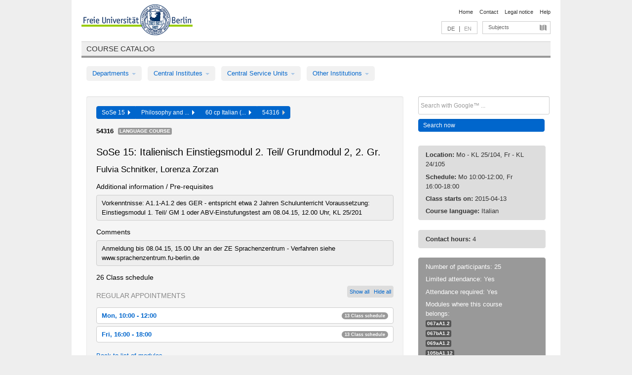

--- FILE ---
content_type: text/html
request_url: https://archiv.vv.fu-berlin.de/ss15/en/lv/067a_m60/209464/31452/
body_size: 10679
content:
<!DOCTYPE html>
<html lang="de">
  <head>
    <meta http-equiv="X-UA-Compatible" content="IE=9"/>
    <meta charset="UTF-8"/>
    <title>Course catalog</title>
    <meta name="description" content=""/>
    <meta name="author" content=""/>

    <!-- Le HTML5 shim, for IE6-8 support of HTML elements -->
    <!--[if lt IE 9]>
        <script src="/ss15/javascripts/html5shim/html5.js" type="text/javascript"></script>        <![endif]-->
    <script src="/ss15/javascripts/bootstrap/jquery.js" type="text/javascript"></script>    <script src="/ss15/javascripts/rails.js" type="text/javascript"></script>    <script src="/ss15/addons/fancybox/jquery.fancybox-1.3.4.pack.js" type="text/javascript"></script>

        <link href="/ss15/stylesheets/yaml/base.css" media="" rel="stylesheet" type="text/css" />

        <link href="/ss15/stylesheets/style.css" media="" rel="stylesheet" type="text/css" />
        <link href="/ss15/stylesheets/bootstrap/bootstrap.css" media="" rel="stylesheet" type="text/css" />

        <link href="/ss15/addons/fancybox/jquery.fancybox-1.3.4.css" media="screen" rel="stylesheet" type="text/css" />
        <!--[if lte IE 7]>
            <link href="/ss15/stylesheets/yaml/iehacks.css" media="" rel="stylesheet" type="text/css" />
            <link href="/ss15/stylesheets/patches/patch.css" media="" rel="stylesheet" type="text/css" />
            <![endif]-->
  </head>

  <body>

    <div class="page_margins">
      <div class="page">

        <!-- header begin -->
        <div id="header">
          <a accesskey="O" name="seitenanfang" id="seitenanfang"></a>
          <a href="http://www.fu-berlin.de/" accesskey=="H" id="fu_logo" title="Logo of Freie Universität Berlin"><img alt="Logo of Freie Universität Berlin" src="/ss15/images/fu_logo.gif" /></a>          <h1 class="hideme">Freie Universität Berlin</h1>

          <hr class="hideme" />

          <div id="topnav">
            <a class="skip" title="skip link" href="#content"><span class="translation_missing" title="translation missing: en.jump_to_content">Jump To Content</span></a><span class="hideme">.</span>
            <h2 class="hideme"><span class="translation_missing" title="translation missing: en.service_nav">Service Nav</span></h2>
            <ul>
              <li><a href="http://www.fu-berlin.de/en/" title="To Freie Universität Berlin homepage">Home</a></li>
              <li><a href="http://www.fu-berlin.de/en/service/vv_doku/kontakt.html" title="">Contact</a></li>
              <li><a href="http://www.fu-berlin.de/en/redaktion/impressum/index.html" title="Legal notice according to § 5 Telemediengesetz">Legal notice</a></li>
              <li><a href="http://www.fu-berlin.de/en/service/vv_doku/index.html" title="Using the Course Catalog">Help</a></li>
            </ul>
          </div>

          <div id="services">
            <div id="languages">
              <a href="/ss15/de/lv/067a_m60/209464/31452" class="lang_link" title="Deutschsprachige Version dieser Seite">DE</a>              &nbsp;|&nbsp;
              <span class="lang_link_active" lang="en" title="This page is an English version">EN</span>
            </div>

            <div id="service_menue">
              <a id="service_menue_link" href="#service_menu_content" title="Subjects A - Z">Subjects</a>
            </div>

          </div>

        </div>
        <!-- header end -->

        <!-- main navigation begin -->
        <!-- main navigation begin -->
<div class="identity_text identity_text_border_bottom">
  <h2>
    <a href="http://www.fu-berlin.de/vv" title="Home">Course catalog</a>  </h2>
</div>
<ul id="main_menu" class="nav nav-pills">
    <li class="dropdown">
      <a class="dropdown-toggle" data-toggle="dropdown" href="#">
          Departments          <b class="caret"></b>
        </a>
      <ul class="non_js">
          <li><a href="/ss15/en/999999">General Professional Skills</a></li>          <li><a href="/ss15/en/210000">Biology, Chemistry, and Pharmacy</a></li>          <li><a href="/ss15/en/125006">Centre for Teacher Education</a></li>          <li><a href="/ss15/en/120000">Education and Psychology</a></li>          <li><a href="/ss15/en/240000">Earth Sciences</a></li>          <li><a href="/ss15/en/130000">History and Cultural Studies</a></li>          <li><a href="/ss15/en/190000">Mathematics and Computer Science</a></li>          <li><a href="/ss15/en/160000">Philosophy and Humanities</a></li>          <li><a href="/ss15/en/200000">Physics</a></li>          <li><a href="/ss15/en/150000">Political and Social Sciences</a></li>          <li><a href="/ss15/en/90000">Law</a></li>          <li><a href="/ss15/en/80000">Veterinary Medicine</a></li>          <li><a href="/ss15/en/100000">School of Business and Economics</a></li>      </ul>
    </li>
    <li class="dropdown">
      <a class="dropdown-toggle" data-toggle="dropdown" href="#">
          Central Institutes          <b class="caret"></b>
        </a>
      <ul class="non_js">
          <li><a href="/ss15/en/320000">John F. Kennedy Institute for N. American Studies</a></li>          <li><a href="/ss15/en/330000">Institute for Latin American Studies</a></li>          <li><a href="/ss15/en/310000">Institute for East European Studies</a></li>          <li><a href="/ss15/en/340000">ZI Dahlem School of Education</a></li>      </ul>
    </li>
    <li class="dropdown">
      <a class="dropdown-toggle" data-toggle="dropdown" href="#">
          Central Service Units          <b class="caret"></b>
        </a>
      <ul class="non_js">
          <li><a href="/ss15/en/530000">Margherita von Brentano Center for Gender Studies</a></li>          <li><a href="/ss15/en/540000">Language Center</a></li>          <li><a href="/ss15/en/520000">Academic Advising and Psychological Counseling</a></li>          <li><a href="/ss15/en/400000">Computing Services (ZEDAT)/University Library</a></li>      </ul>
    </li>
    <li class="dropdown">
      <a class="dropdown-toggle" data-toggle="dropdown" href="#">
          Other Institutions          <b class="caret"></b>
        </a>
      <ul class="non_js">
          <li><a href="/ss15/en/950210">Career Service</a></li>          <li><a href="/ss15/en/560000">Open Lecture Halls</a></li>          <li><a href="/ss15/en/400001">Centre for Jewish Studies</a></li>      </ul>
    </li>
</ul>
<script type="text/javascript">
  $('#main_menu .dropdown ul').removeClass('non_js').addClass('dropdown-menu');
</script>
<!-- main navigation end -->
        <!-- main navigation end -->
        <noscript>
          <p class="alert alert-error error">To display interactive elements correctly please activate JavaScript in your browser</p>
        </noscript>

        <div id="main" class="page_raster_10_off">
          <div class="subcolumns margin_top margin_bottom" style="overflow: visible">
            <div class="c70l">
  <div id="main_content" class="subc padding_top padding_right padding_bottom padding_left">

    <div class="well course">

      <div class="app_path btn-toolbar" style="margin-bottom: 9px">
        <div class="btn-group">
          <a href="/ss15/en" class="btn vv_tooltip" title="Sommersemester 2015 selected">SoSe 15&nbsp;&nbsp;<div class="arrow"></div></a>          <a href="/ss15/en/160000" class="btn vv_tooltip" title="Philosophy and Humanities selected">Philosophy and ...&nbsp;&nbsp;<div class="arrow"></div></a>          <a href="/ss15/en/module/067a_m60" class="btn vv_tooltip" title="60 cp Italian (study regulations in effect as of winter semester 04/05) selected">60 cp Italian (...&nbsp;&nbsp;<div class="arrow"></div></a>          <span class="btn vv_tooltip this_site" title="Course selected">54316&nbsp;&nbsp;<div class="arrow"></div></span>        </div>
      </div>

      <div class="label_container">
        <b>
          54316        </b>
        <span class="category label label-info vv_tooltip" title="">
          Language Course        </span>
      </div>

      <h1>SoSe 15: Italienisch Einstiegsmodul 2. Teil/ Grundmodul 2, 2. Gr.</h1>
      <h2 class="instructor_name">
        Fulvia Schnitker, Lorenza Zorzan      </h2>

      <div class="courses">

        <h3>Additional information / Pre-requisites</h3>
          <div id="vv_textfield_209464_additional_info">
    <div class="opened_info fitting additional_info">
      Vorkenntnisse:  A1.1-A1.2 des GER - entspricht etwa 2 Jahren Schulunterricht
Voraussetzung:  Einstiegsmodul 1. Teil/ GM 1 oder ABV-Einstufungstest am 08.04.15, 12.00 Uhr, KL 25/201
          </div>
  </div>
        <h3>Comments</h3>
          <div id="vv_textfield_209464_commentary">
    <div class="opened_info fitting commentary">
      Anmeldung  bis 08.04.15, 15.00 Uhr an der ZE Sprachenzentrum - Verfahren siehe www.sprachenzentrum.fu-berlin.de          </div>
  </div>


        <h3>26 Class schedule</h3>
        <div class="series">



          <div class="btn-group all_series_opener">
            <button class="btn btn-small" onclick="showAppointments()" title="Show all appointments">
              Show all            </button>
            <button class="btn btn-small" onclick="hideAppointments()" title="Hide all appointments">
              Hide all            </button>
          </div>
          <script type="text/javascript">
            $(document).ready(function() {
            $('.all_series_opener button').tooltip();
            $('.vv_details_tooltip').tooltip();
            });
            function showAppointments() {
            $('.accordion.appointments .accordion-body').collapse('show');
            $('.link_to_details').addClass('details_selected clearfix');
            $('.link_to_details').click();
            }
            function hideAppointments() {
            $('.appointment_details_container').parent().children('i.icon-minus-sign').click();
            $('.accordion.appointments .accordion-body').collapse('hide');
            }
          </script>

          <p class="series_name">Regular appointments</p>

          <!-- Schedule 1 -->

          <div class="accordion appointments">
            <div class="accordion-group">
              <div class="accordion-heading">
                <a class="accordion-toggle" href="#collapse_828188" data-toggle="collapse">
                  Mon, 10:00 - 12:00                  <span class="badge badge-info">13 Class schedule</span>
                </a>
              </div>
              <div id="collapse_828188" class="accordion-body">
                <div class="accordion-inner">

                  <span id="link_to_details_828188" class="link_to_details">
                    <b class="course_date_time">
                      Mon, 2015-04-13 10:00 - 12:00                    </b>
                        <div id="appointment_details_828188">
          <div class="appointment_details_container">

          <div class="appointment_details_column">
            <p>
              <b>
                Lecturers:
                <br>
              </b>
                   Lorenza Zorzan                  <small class="phone_portal">
                        <a href="https://portal.zedat.fu-berlin.de/voip/voipPortal/phonebook/search.php?start=0&amp;max=10&amp;search=Lorenza%20Zorzan" target="_blank" class="vv_details_tooltip" title="Lookup in ZEDAT telephone directory"><i id="lookup_user" class="icon-user"></i></a>
                  </small>
                              </p>
          </div>
          <div class="appointment_details_column">
            <p>
              <b>
                Location:
                <br>
              </b>
                  KL 25/104 Übungsraum (Habelschwerdter Allee 45)                              </p>
          </div>
    </div>
        <i id="link_close_details_828188" class="icon-minus-sign link_mimic" title="Hide details"></i>
        <script type="text/javascript">
            $(document).ready(function () {
                $("#link_close_details_828188").click(function (event) {
                    event.stopImmediatePropagation();
                    $("#link_to_details_828188").removeClass("details_selected clearfix");
                    $('#appointment_details_828188').children('.appointment_details_container').hide();
                    $("#link_close_details_828188").hide();
                    $("#plus_sign_828188").show();
                });
                $("#link_close_details_828188").hide();
            })
        </script>
    <script type="text/javascript">
        $(document).ready(function () {
            $('.vv_details_tooltip').tooltip();
        })
    </script>

    </div>
    <i id="plus_sign_828188" class="icon-plus-sign"></i>
    <script type="text/javascript">
        $(document).ready(function() {
            $('.appointment_details_container').hide();
        });
        $("#link_to_details_828188").click(function() {
            $('#appointment_details_828188').children('.appointment_details_container').show();
            $('#link_to_details_828188').addClass('details_selected clearfix');
            $('#plus_sign_828188').hide();
            $("#link_close_details_828188").show();
        });
    </script>
                  </span>





                  <span id="link_to_details_828189" class="link_to_details">
                    <b class="course_date_time">
                      Mon, 2015-04-20 10:00 - 12:00                    </b>
                        <div id="appointment_details_828189">
          <div class="appointment_details_container">

          <div class="appointment_details_column">
            <p>
              <b>
                Lecturers:
                <br>
              </b>
                   Lorenza Zorzan                  <small class="phone_portal">
                        <a href="https://portal.zedat.fu-berlin.de/voip/voipPortal/phonebook/search.php?start=0&amp;max=10&amp;search=Lorenza%20Zorzan" target="_blank" class="vv_details_tooltip" title="Lookup in ZEDAT telephone directory"><i id="lookup_user" class="icon-user"></i></a>
                  </small>
                              </p>
          </div>
          <div class="appointment_details_column">
            <p>
              <b>
                Location:
                <br>
              </b>
                  KL 25/104 Übungsraum (Habelschwerdter Allee 45)                              </p>
          </div>
    </div>
        <i id="link_close_details_828189" class="icon-minus-sign link_mimic" title="Hide details"></i>
        <script type="text/javascript">
            $(document).ready(function () {
                $("#link_close_details_828189").click(function (event) {
                    event.stopImmediatePropagation();
                    $("#link_to_details_828189").removeClass("details_selected clearfix");
                    $('#appointment_details_828189').children('.appointment_details_container').hide();
                    $("#link_close_details_828189").hide();
                    $("#plus_sign_828189").show();
                });
                $("#link_close_details_828189").hide();
            })
        </script>
    <script type="text/javascript">
        $(document).ready(function () {
            $('.vv_details_tooltip').tooltip();
        })
    </script>

    </div>
    <i id="plus_sign_828189" class="icon-plus-sign"></i>
    <script type="text/javascript">
        $(document).ready(function() {
            $('.appointment_details_container').hide();
        });
        $("#link_to_details_828189").click(function() {
            $('#appointment_details_828189').children('.appointment_details_container').show();
            $('#link_to_details_828189').addClass('details_selected clearfix');
            $('#plus_sign_828189').hide();
            $("#link_close_details_828189").show();
        });
    </script>
                  </span>





                  <span id="link_to_details_828190" class="link_to_details">
                    <b class="course_date_time">
                      Mon, 2015-04-27 10:00 - 12:00                    </b>
                        <div id="appointment_details_828190">
          <div class="appointment_details_container">

          <div class="appointment_details_column">
            <p>
              <b>
                Lecturers:
                <br>
              </b>
                   Lorenza Zorzan                  <small class="phone_portal">
                        <a href="https://portal.zedat.fu-berlin.de/voip/voipPortal/phonebook/search.php?start=0&amp;max=10&amp;search=Lorenza%20Zorzan" target="_blank" class="vv_details_tooltip" title="Lookup in ZEDAT telephone directory"><i id="lookup_user" class="icon-user"></i></a>
                  </small>
                              </p>
          </div>
          <div class="appointment_details_column">
            <p>
              <b>
                Location:
                <br>
              </b>
                  KL 25/104 Übungsraum (Habelschwerdter Allee 45)                              </p>
          </div>
    </div>
        <i id="link_close_details_828190" class="icon-minus-sign link_mimic" title="Hide details"></i>
        <script type="text/javascript">
            $(document).ready(function () {
                $("#link_close_details_828190").click(function (event) {
                    event.stopImmediatePropagation();
                    $("#link_to_details_828190").removeClass("details_selected clearfix");
                    $('#appointment_details_828190').children('.appointment_details_container').hide();
                    $("#link_close_details_828190").hide();
                    $("#plus_sign_828190").show();
                });
                $("#link_close_details_828190").hide();
            })
        </script>
    <script type="text/javascript">
        $(document).ready(function () {
            $('.vv_details_tooltip').tooltip();
        })
    </script>

    </div>
    <i id="plus_sign_828190" class="icon-plus-sign"></i>
    <script type="text/javascript">
        $(document).ready(function() {
            $('.appointment_details_container').hide();
        });
        $("#link_to_details_828190").click(function() {
            $('#appointment_details_828190').children('.appointment_details_container').show();
            $('#link_to_details_828190').addClass('details_selected clearfix');
            $('#plus_sign_828190').hide();
            $("#link_close_details_828190").show();
        });
    </script>
                  </span>





                  <span id="link_to_details_828191" class="link_to_details">
                    <b class="course_date_time">
                      Mon, 2015-05-04 10:00 - 12:00                    </b>
                        <div id="appointment_details_828191">
          <div class="appointment_details_container">

          <div class="appointment_details_column">
            <p>
              <b>
                Lecturers:
                <br>
              </b>
                   Lorenza Zorzan                  <small class="phone_portal">
                        <a href="https://portal.zedat.fu-berlin.de/voip/voipPortal/phonebook/search.php?start=0&amp;max=10&amp;search=Lorenza%20Zorzan" target="_blank" class="vv_details_tooltip" title="Lookup in ZEDAT telephone directory"><i id="lookup_user" class="icon-user"></i></a>
                  </small>
                              </p>
          </div>
          <div class="appointment_details_column">
            <p>
              <b>
                Location:
                <br>
              </b>
                  KL 25/104 Übungsraum (Habelschwerdter Allee 45)                              </p>
          </div>
    </div>
        <i id="link_close_details_828191" class="icon-minus-sign link_mimic" title="Hide details"></i>
        <script type="text/javascript">
            $(document).ready(function () {
                $("#link_close_details_828191").click(function (event) {
                    event.stopImmediatePropagation();
                    $("#link_to_details_828191").removeClass("details_selected clearfix");
                    $('#appointment_details_828191').children('.appointment_details_container').hide();
                    $("#link_close_details_828191").hide();
                    $("#plus_sign_828191").show();
                });
                $("#link_close_details_828191").hide();
            })
        </script>
    <script type="text/javascript">
        $(document).ready(function () {
            $('.vv_details_tooltip').tooltip();
        })
    </script>

    </div>
    <i id="plus_sign_828191" class="icon-plus-sign"></i>
    <script type="text/javascript">
        $(document).ready(function() {
            $('.appointment_details_container').hide();
        });
        $("#link_to_details_828191").click(function() {
            $('#appointment_details_828191').children('.appointment_details_container').show();
            $('#link_to_details_828191').addClass('details_selected clearfix');
            $('#plus_sign_828191').hide();
            $("#link_close_details_828191").show();
        });
    </script>
                  </span>





                  <span id="link_to_details_828192" class="link_to_details">
                    <b class="course_date_time">
                      Mon, 2015-05-11 10:00 - 12:00                    </b>
                        <div id="appointment_details_828192">
          <div class="appointment_details_container">

          <div class="appointment_details_column">
            <p>
              <b>
                Lecturers:
                <br>
              </b>
                   Lorenza Zorzan                  <small class="phone_portal">
                        <a href="https://portal.zedat.fu-berlin.de/voip/voipPortal/phonebook/search.php?start=0&amp;max=10&amp;search=Lorenza%20Zorzan" target="_blank" class="vv_details_tooltip" title="Lookup in ZEDAT telephone directory"><i id="lookup_user" class="icon-user"></i></a>
                  </small>
                              </p>
          </div>
          <div class="appointment_details_column">
            <p>
              <b>
                Location:
                <br>
              </b>
                  KL 25/104 Übungsraum (Habelschwerdter Allee 45)                              </p>
          </div>
    </div>
        <i id="link_close_details_828192" class="icon-minus-sign link_mimic" title="Hide details"></i>
        <script type="text/javascript">
            $(document).ready(function () {
                $("#link_close_details_828192").click(function (event) {
                    event.stopImmediatePropagation();
                    $("#link_to_details_828192").removeClass("details_selected clearfix");
                    $('#appointment_details_828192').children('.appointment_details_container').hide();
                    $("#link_close_details_828192").hide();
                    $("#plus_sign_828192").show();
                });
                $("#link_close_details_828192").hide();
            })
        </script>
    <script type="text/javascript">
        $(document).ready(function () {
            $('.vv_details_tooltip').tooltip();
        })
    </script>

    </div>
    <i id="plus_sign_828192" class="icon-plus-sign"></i>
    <script type="text/javascript">
        $(document).ready(function() {
            $('.appointment_details_container').hide();
        });
        $("#link_to_details_828192").click(function() {
            $('#appointment_details_828192').children('.appointment_details_container').show();
            $('#link_to_details_828192').addClass('details_selected clearfix');
            $('#plus_sign_828192').hide();
            $("#link_close_details_828192").show();
        });
    </script>
                  </span>





                  <span id="link_to_details_828193" class="link_to_details">
                    <b class="course_date_time">
                      Mon, 2015-05-18 10:00 - 12:00                    </b>
                        <div id="appointment_details_828193">
          <div class="appointment_details_container">

          <div class="appointment_details_column">
            <p>
              <b>
                Lecturers:
                <br>
              </b>
                   Lorenza Zorzan                  <small class="phone_portal">
                        <a href="https://portal.zedat.fu-berlin.de/voip/voipPortal/phonebook/search.php?start=0&amp;max=10&amp;search=Lorenza%20Zorzan" target="_blank" class="vv_details_tooltip" title="Lookup in ZEDAT telephone directory"><i id="lookup_user" class="icon-user"></i></a>
                  </small>
                              </p>
          </div>
          <div class="appointment_details_column">
            <p>
              <b>
                Location:
                <br>
              </b>
                  KL 25/104 Übungsraum (Habelschwerdter Allee 45)                              </p>
          </div>
    </div>
        <i id="link_close_details_828193" class="icon-minus-sign link_mimic" title="Hide details"></i>
        <script type="text/javascript">
            $(document).ready(function () {
                $("#link_close_details_828193").click(function (event) {
                    event.stopImmediatePropagation();
                    $("#link_to_details_828193").removeClass("details_selected clearfix");
                    $('#appointment_details_828193').children('.appointment_details_container').hide();
                    $("#link_close_details_828193").hide();
                    $("#plus_sign_828193").show();
                });
                $("#link_close_details_828193").hide();
            })
        </script>
    <script type="text/javascript">
        $(document).ready(function () {
            $('.vv_details_tooltip').tooltip();
        })
    </script>

    </div>
    <i id="plus_sign_828193" class="icon-plus-sign"></i>
    <script type="text/javascript">
        $(document).ready(function() {
            $('.appointment_details_container').hide();
        });
        $("#link_to_details_828193").click(function() {
            $('#appointment_details_828193').children('.appointment_details_container').show();
            $('#link_to_details_828193').addClass('details_selected clearfix');
            $('#plus_sign_828193').hide();
            $("#link_close_details_828193").show();
        });
    </script>
                  </span>





                  <span id="link_to_details_828194" class="link_to_details">
                    <b class="course_date_time">
                      Mon, 2015-06-01 10:00 - 12:00                    </b>
                        <div id="appointment_details_828194">
          <div class="appointment_details_container">

          <div class="appointment_details_column">
            <p>
              <b>
                Lecturers:
                <br>
              </b>
                   Lorenza Zorzan                  <small class="phone_portal">
                        <a href="https://portal.zedat.fu-berlin.de/voip/voipPortal/phonebook/search.php?start=0&amp;max=10&amp;search=Lorenza%20Zorzan" target="_blank" class="vv_details_tooltip" title="Lookup in ZEDAT telephone directory"><i id="lookup_user" class="icon-user"></i></a>
                  </small>
                              </p>
          </div>
          <div class="appointment_details_column">
            <p>
              <b>
                Location:
                <br>
              </b>
                  KL 25/104 Übungsraum (Habelschwerdter Allee 45)                              </p>
          </div>
    </div>
        <i id="link_close_details_828194" class="icon-minus-sign link_mimic" title="Hide details"></i>
        <script type="text/javascript">
            $(document).ready(function () {
                $("#link_close_details_828194").click(function (event) {
                    event.stopImmediatePropagation();
                    $("#link_to_details_828194").removeClass("details_selected clearfix");
                    $('#appointment_details_828194').children('.appointment_details_container').hide();
                    $("#link_close_details_828194").hide();
                    $("#plus_sign_828194").show();
                });
                $("#link_close_details_828194").hide();
            })
        </script>
    <script type="text/javascript">
        $(document).ready(function () {
            $('.vv_details_tooltip').tooltip();
        })
    </script>

    </div>
    <i id="plus_sign_828194" class="icon-plus-sign"></i>
    <script type="text/javascript">
        $(document).ready(function() {
            $('.appointment_details_container').hide();
        });
        $("#link_to_details_828194").click(function() {
            $('#appointment_details_828194').children('.appointment_details_container').show();
            $('#link_to_details_828194').addClass('details_selected clearfix');
            $('#plus_sign_828194').hide();
            $("#link_close_details_828194").show();
        });
    </script>
                  </span>





                  <span id="link_to_details_828195" class="link_to_details">
                    <b class="course_date_time">
                      Mon, 2015-06-08 10:00 - 12:00                    </b>
                        <div id="appointment_details_828195">
          <div class="appointment_details_container">

          <div class="appointment_details_column">
            <p>
              <b>
                Lecturers:
                <br>
              </b>
                   Lorenza Zorzan                  <small class="phone_portal">
                        <a href="https://portal.zedat.fu-berlin.de/voip/voipPortal/phonebook/search.php?start=0&amp;max=10&amp;search=Lorenza%20Zorzan" target="_blank" class="vv_details_tooltip" title="Lookup in ZEDAT telephone directory"><i id="lookup_user" class="icon-user"></i></a>
                  </small>
                              </p>
          </div>
          <div class="appointment_details_column">
            <p>
              <b>
                Location:
                <br>
              </b>
                  KL 25/104 Übungsraum (Habelschwerdter Allee 45)                              </p>
          </div>
    </div>
        <i id="link_close_details_828195" class="icon-minus-sign link_mimic" title="Hide details"></i>
        <script type="text/javascript">
            $(document).ready(function () {
                $("#link_close_details_828195").click(function (event) {
                    event.stopImmediatePropagation();
                    $("#link_to_details_828195").removeClass("details_selected clearfix");
                    $('#appointment_details_828195').children('.appointment_details_container').hide();
                    $("#link_close_details_828195").hide();
                    $("#plus_sign_828195").show();
                });
                $("#link_close_details_828195").hide();
            })
        </script>
    <script type="text/javascript">
        $(document).ready(function () {
            $('.vv_details_tooltip').tooltip();
        })
    </script>

    </div>
    <i id="plus_sign_828195" class="icon-plus-sign"></i>
    <script type="text/javascript">
        $(document).ready(function() {
            $('.appointment_details_container').hide();
        });
        $("#link_to_details_828195").click(function() {
            $('#appointment_details_828195').children('.appointment_details_container').show();
            $('#link_to_details_828195').addClass('details_selected clearfix');
            $('#plus_sign_828195').hide();
            $("#link_close_details_828195").show();
        });
    </script>
                  </span>





                  <span id="link_to_details_828196" class="link_to_details">
                    <b class="course_date_time">
                      Mon, 2015-06-15 10:00 - 12:00                    </b>
                        <div id="appointment_details_828196">
          <div class="appointment_details_container">

          <div class="appointment_details_column">
            <p>
              <b>
                Lecturers:
                <br>
              </b>
                   Lorenza Zorzan                  <small class="phone_portal">
                        <a href="https://portal.zedat.fu-berlin.de/voip/voipPortal/phonebook/search.php?start=0&amp;max=10&amp;search=Lorenza%20Zorzan" target="_blank" class="vv_details_tooltip" title="Lookup in ZEDAT telephone directory"><i id="lookup_user" class="icon-user"></i></a>
                  </small>
                              </p>
          </div>
          <div class="appointment_details_column">
            <p>
              <b>
                Location:
                <br>
              </b>
                  KL 25/104 Übungsraum (Habelschwerdter Allee 45)                              </p>
          </div>
    </div>
        <i id="link_close_details_828196" class="icon-minus-sign link_mimic" title="Hide details"></i>
        <script type="text/javascript">
            $(document).ready(function () {
                $("#link_close_details_828196").click(function (event) {
                    event.stopImmediatePropagation();
                    $("#link_to_details_828196").removeClass("details_selected clearfix");
                    $('#appointment_details_828196').children('.appointment_details_container').hide();
                    $("#link_close_details_828196").hide();
                    $("#plus_sign_828196").show();
                });
                $("#link_close_details_828196").hide();
            })
        </script>
    <script type="text/javascript">
        $(document).ready(function () {
            $('.vv_details_tooltip').tooltip();
        })
    </script>

    </div>
    <i id="plus_sign_828196" class="icon-plus-sign"></i>
    <script type="text/javascript">
        $(document).ready(function() {
            $('.appointment_details_container').hide();
        });
        $("#link_to_details_828196").click(function() {
            $('#appointment_details_828196').children('.appointment_details_container').show();
            $('#link_to_details_828196').addClass('details_selected clearfix');
            $('#plus_sign_828196').hide();
            $("#link_close_details_828196").show();
        });
    </script>
                  </span>





                  <span id="link_to_details_828197" class="link_to_details">
                    <b class="course_date_time">
                      Mon, 2015-06-22 10:00 - 12:00                    </b>
                        <div id="appointment_details_828197">
          <div class="appointment_details_container">

          <div class="appointment_details_column">
            <p>
              <b>
                Lecturers:
                <br>
              </b>
                   Lorenza Zorzan                  <small class="phone_portal">
                        <a href="https://portal.zedat.fu-berlin.de/voip/voipPortal/phonebook/search.php?start=0&amp;max=10&amp;search=Lorenza%20Zorzan" target="_blank" class="vv_details_tooltip" title="Lookup in ZEDAT telephone directory"><i id="lookup_user" class="icon-user"></i></a>
                  </small>
                              </p>
          </div>
          <div class="appointment_details_column">
            <p>
              <b>
                Location:
                <br>
              </b>
                  KL 25/104 Übungsraum (Habelschwerdter Allee 45)                              </p>
          </div>
    </div>
        <i id="link_close_details_828197" class="icon-minus-sign link_mimic" title="Hide details"></i>
        <script type="text/javascript">
            $(document).ready(function () {
                $("#link_close_details_828197").click(function (event) {
                    event.stopImmediatePropagation();
                    $("#link_to_details_828197").removeClass("details_selected clearfix");
                    $('#appointment_details_828197').children('.appointment_details_container').hide();
                    $("#link_close_details_828197").hide();
                    $("#plus_sign_828197").show();
                });
                $("#link_close_details_828197").hide();
            })
        </script>
    <script type="text/javascript">
        $(document).ready(function () {
            $('.vv_details_tooltip').tooltip();
        })
    </script>

    </div>
    <i id="plus_sign_828197" class="icon-plus-sign"></i>
    <script type="text/javascript">
        $(document).ready(function() {
            $('.appointment_details_container').hide();
        });
        $("#link_to_details_828197").click(function() {
            $('#appointment_details_828197').children('.appointment_details_container').show();
            $('#link_to_details_828197').addClass('details_selected clearfix');
            $('#plus_sign_828197').hide();
            $("#link_close_details_828197").show();
        });
    </script>
                  </span>





                  <span id="link_to_details_828198" class="link_to_details">
                    <b class="course_date_time">
                      Mon, 2015-06-29 10:00 - 12:00                    </b>
                        <div id="appointment_details_828198">
          <div class="appointment_details_container">

          <div class="appointment_details_column">
            <p>
              <b>
                Lecturers:
                <br>
              </b>
                   Lorenza Zorzan                  <small class="phone_portal">
                        <a href="https://portal.zedat.fu-berlin.de/voip/voipPortal/phonebook/search.php?start=0&amp;max=10&amp;search=Lorenza%20Zorzan" target="_blank" class="vv_details_tooltip" title="Lookup in ZEDAT telephone directory"><i id="lookup_user" class="icon-user"></i></a>
                  </small>
                              </p>
          </div>
          <div class="appointment_details_column">
            <p>
              <b>
                Location:
                <br>
              </b>
                  KL 25/104 Übungsraum (Habelschwerdter Allee 45)                              </p>
          </div>
    </div>
        <i id="link_close_details_828198" class="icon-minus-sign link_mimic" title="Hide details"></i>
        <script type="text/javascript">
            $(document).ready(function () {
                $("#link_close_details_828198").click(function (event) {
                    event.stopImmediatePropagation();
                    $("#link_to_details_828198").removeClass("details_selected clearfix");
                    $('#appointment_details_828198').children('.appointment_details_container').hide();
                    $("#link_close_details_828198").hide();
                    $("#plus_sign_828198").show();
                });
                $("#link_close_details_828198").hide();
            })
        </script>
    <script type="text/javascript">
        $(document).ready(function () {
            $('.vv_details_tooltip').tooltip();
        })
    </script>

    </div>
    <i id="plus_sign_828198" class="icon-plus-sign"></i>
    <script type="text/javascript">
        $(document).ready(function() {
            $('.appointment_details_container').hide();
        });
        $("#link_to_details_828198").click(function() {
            $('#appointment_details_828198').children('.appointment_details_container').show();
            $('#link_to_details_828198').addClass('details_selected clearfix');
            $('#plus_sign_828198').hide();
            $("#link_close_details_828198").show();
        });
    </script>
                  </span>





                  <span id="link_to_details_828199" class="link_to_details">
                    <b class="course_date_time">
                      Mon, 2015-07-06 10:00 - 12:00                    </b>
                        <div id="appointment_details_828199">
          <div class="appointment_details_container">

          <div class="appointment_details_column">
            <p>
              <b>
                Lecturers:
                <br>
              </b>
                   Lorenza Zorzan                  <small class="phone_portal">
                        <a href="https://portal.zedat.fu-berlin.de/voip/voipPortal/phonebook/search.php?start=0&amp;max=10&amp;search=Lorenza%20Zorzan" target="_blank" class="vv_details_tooltip" title="Lookup in ZEDAT telephone directory"><i id="lookup_user" class="icon-user"></i></a>
                  </small>
                              </p>
          </div>
          <div class="appointment_details_column">
            <p>
              <b>
                Location:
                <br>
              </b>
                  KL 25/104 Übungsraum (Habelschwerdter Allee 45)                              </p>
          </div>
    </div>
        <i id="link_close_details_828199" class="icon-minus-sign link_mimic" title="Hide details"></i>
        <script type="text/javascript">
            $(document).ready(function () {
                $("#link_close_details_828199").click(function (event) {
                    event.stopImmediatePropagation();
                    $("#link_to_details_828199").removeClass("details_selected clearfix");
                    $('#appointment_details_828199').children('.appointment_details_container').hide();
                    $("#link_close_details_828199").hide();
                    $("#plus_sign_828199").show();
                });
                $("#link_close_details_828199").hide();
            })
        </script>
    <script type="text/javascript">
        $(document).ready(function () {
            $('.vv_details_tooltip').tooltip();
        })
    </script>

    </div>
    <i id="plus_sign_828199" class="icon-plus-sign"></i>
    <script type="text/javascript">
        $(document).ready(function() {
            $('.appointment_details_container').hide();
        });
        $("#link_to_details_828199").click(function() {
            $('#appointment_details_828199').children('.appointment_details_container').show();
            $('#link_to_details_828199').addClass('details_selected clearfix');
            $('#plus_sign_828199').hide();
            $("#link_close_details_828199").show();
        });
    </script>
                  </span>





                  <span id="link_to_details_828200" class="link_to_details">
                    <b class="course_date_time">
                      Mon, 2015-07-13 10:00 - 12:00                    </b>
                        <div id="appointment_details_828200">
          <div class="appointment_details_container">

          <div class="appointment_details_column">
            <p>
              <b>
                Lecturers:
                <br>
              </b>
                   Lorenza Zorzan                  <small class="phone_portal">
                        <a href="https://portal.zedat.fu-berlin.de/voip/voipPortal/phonebook/search.php?start=0&amp;max=10&amp;search=Lorenza%20Zorzan" target="_blank" class="vv_details_tooltip" title="Lookup in ZEDAT telephone directory"><i id="lookup_user" class="icon-user"></i></a>
                  </small>
                              </p>
          </div>
          <div class="appointment_details_column">
            <p>
              <b>
                Location:
                <br>
              </b>
                  KL 25/104 Übungsraum (Habelschwerdter Allee 45)                              </p>
          </div>
    </div>
        <i id="link_close_details_828200" class="icon-minus-sign link_mimic" title="Hide details"></i>
        <script type="text/javascript">
            $(document).ready(function () {
                $("#link_close_details_828200").click(function (event) {
                    event.stopImmediatePropagation();
                    $("#link_to_details_828200").removeClass("details_selected clearfix");
                    $('#appointment_details_828200').children('.appointment_details_container').hide();
                    $("#link_close_details_828200").hide();
                    $("#plus_sign_828200").show();
                });
                $("#link_close_details_828200").hide();
            })
        </script>
    <script type="text/javascript">
        $(document).ready(function () {
            $('.vv_details_tooltip').tooltip();
        })
    </script>

    </div>
    <i id="plus_sign_828200" class="icon-plus-sign"></i>
    <script type="text/javascript">
        $(document).ready(function() {
            $('.appointment_details_container').hide();
        });
        $("#link_to_details_828200").click(function() {
            $('#appointment_details_828200').children('.appointment_details_container').show();
            $('#link_to_details_828200').addClass('details_selected clearfix');
            $('#plus_sign_828200').hide();
            $("#link_close_details_828200").show();
        });
    </script>
                  </span>

                </div>
              </div>
            </div>
          </div>


          <!-- Schedule 2 -->

          <div class="accordion appointments">
            <div class="accordion-group">
              <div class="accordion-heading">
                <a class="accordion-toggle" href="#collapse_828201" data-toggle="collapse">
                  Fri, 16:00 - 18:00                  <span class="badge badge-info">13 Class schedule</span>
                </a>
              </div>
              <div id="collapse_828201" class="accordion-body">
                <div class="accordion-inner">

                  <span id="link_to_details_828201" class="link_to_details">
                    <b class="course_date_time">
                      Fri, 2015-04-17 16:00 - 18:00                    </b>
                        <div id="appointment_details_828201">
          <div class="appointment_details_container">

          <div class="appointment_details_column">
            <p>
              <b>
                Lecturers:
                <br>
              </b>
                   Fulvia Schnitker                  <small class="phone_portal">
                        <a href="https://portal.zedat.fu-berlin.de/voip/voipPortal/phonebook/search.php?start=0&amp;max=10&amp;search=Fulvia%20Schnitker" target="_blank" class="vv_details_tooltip" title="Lookup in ZEDAT telephone directory"><i id="lookup_user" class="icon-user"></i></a>
                  </small>
                              </p>
          </div>
          <div class="appointment_details_column">
            <p>
              <b>
                Location:
                <br>
              </b>
                  KL 24/105 Übungsraum (Habelschwerdter Allee 45)                              </p>
          </div>
    </div>
        <i id="link_close_details_828201" class="icon-minus-sign link_mimic" title="Hide details"></i>
        <script type="text/javascript">
            $(document).ready(function () {
                $("#link_close_details_828201").click(function (event) {
                    event.stopImmediatePropagation();
                    $("#link_to_details_828201").removeClass("details_selected clearfix");
                    $('#appointment_details_828201').children('.appointment_details_container').hide();
                    $("#link_close_details_828201").hide();
                    $("#plus_sign_828201").show();
                });
                $("#link_close_details_828201").hide();
            })
        </script>
    <script type="text/javascript">
        $(document).ready(function () {
            $('.vv_details_tooltip').tooltip();
        })
    </script>

    </div>
    <i id="plus_sign_828201" class="icon-plus-sign"></i>
    <script type="text/javascript">
        $(document).ready(function() {
            $('.appointment_details_container').hide();
        });
        $("#link_to_details_828201").click(function() {
            $('#appointment_details_828201').children('.appointment_details_container').show();
            $('#link_to_details_828201').addClass('details_selected clearfix');
            $('#plus_sign_828201').hide();
            $("#link_close_details_828201").show();
        });
    </script>
                  </span>





                  <span id="link_to_details_828202" class="link_to_details">
                    <b class="course_date_time">
                      Fri, 2015-04-24 16:00 - 18:00                    </b>
                        <div id="appointment_details_828202">
          <div class="appointment_details_container">

          <div class="appointment_details_column">
            <p>
              <b>
                Lecturers:
                <br>
              </b>
                   Fulvia Schnitker                  <small class="phone_portal">
                        <a href="https://portal.zedat.fu-berlin.de/voip/voipPortal/phonebook/search.php?start=0&amp;max=10&amp;search=Fulvia%20Schnitker" target="_blank" class="vv_details_tooltip" title="Lookup in ZEDAT telephone directory"><i id="lookup_user" class="icon-user"></i></a>
                  </small>
                              </p>
          </div>
          <div class="appointment_details_column">
            <p>
              <b>
                Location:
                <br>
              </b>
                  KL 24/105 Übungsraum (Habelschwerdter Allee 45)                              </p>
          </div>
    </div>
        <i id="link_close_details_828202" class="icon-minus-sign link_mimic" title="Hide details"></i>
        <script type="text/javascript">
            $(document).ready(function () {
                $("#link_close_details_828202").click(function (event) {
                    event.stopImmediatePropagation();
                    $("#link_to_details_828202").removeClass("details_selected clearfix");
                    $('#appointment_details_828202').children('.appointment_details_container').hide();
                    $("#link_close_details_828202").hide();
                    $("#plus_sign_828202").show();
                });
                $("#link_close_details_828202").hide();
            })
        </script>
    <script type="text/javascript">
        $(document).ready(function () {
            $('.vv_details_tooltip').tooltip();
        })
    </script>

    </div>
    <i id="plus_sign_828202" class="icon-plus-sign"></i>
    <script type="text/javascript">
        $(document).ready(function() {
            $('.appointment_details_container').hide();
        });
        $("#link_to_details_828202").click(function() {
            $('#appointment_details_828202').children('.appointment_details_container').show();
            $('#link_to_details_828202').addClass('details_selected clearfix');
            $('#plus_sign_828202').hide();
            $("#link_close_details_828202").show();
        });
    </script>
                  </span>





                  <span id="link_to_details_828203" class="link_to_details">
                    <b class="course_date_time">
                      Fri, 2015-05-08 16:00 - 18:00                    </b>
                        <div id="appointment_details_828203">
          <div class="appointment_details_container">

          <div class="appointment_details_column">
            <p>
              <b>
                Lecturers:
                <br>
              </b>
                   Fulvia Schnitker                  <small class="phone_portal">
                        <a href="https://portal.zedat.fu-berlin.de/voip/voipPortal/phonebook/search.php?start=0&amp;max=10&amp;search=Fulvia%20Schnitker" target="_blank" class="vv_details_tooltip" title="Lookup in ZEDAT telephone directory"><i id="lookup_user" class="icon-user"></i></a>
                  </small>
                              </p>
          </div>
          <div class="appointment_details_column">
            <p>
              <b>
                Location:
                <br>
              </b>
                  KL 24/105 Übungsraum (Habelschwerdter Allee 45)                              </p>
          </div>
    </div>
        <i id="link_close_details_828203" class="icon-minus-sign link_mimic" title="Hide details"></i>
        <script type="text/javascript">
            $(document).ready(function () {
                $("#link_close_details_828203").click(function (event) {
                    event.stopImmediatePropagation();
                    $("#link_to_details_828203").removeClass("details_selected clearfix");
                    $('#appointment_details_828203').children('.appointment_details_container').hide();
                    $("#link_close_details_828203").hide();
                    $("#plus_sign_828203").show();
                });
                $("#link_close_details_828203").hide();
            })
        </script>
    <script type="text/javascript">
        $(document).ready(function () {
            $('.vv_details_tooltip').tooltip();
        })
    </script>

    </div>
    <i id="plus_sign_828203" class="icon-plus-sign"></i>
    <script type="text/javascript">
        $(document).ready(function() {
            $('.appointment_details_container').hide();
        });
        $("#link_to_details_828203").click(function() {
            $('#appointment_details_828203').children('.appointment_details_container').show();
            $('#link_to_details_828203').addClass('details_selected clearfix');
            $('#plus_sign_828203').hide();
            $("#link_close_details_828203").show();
        });
    </script>
                  </span>





                  <span id="link_to_details_828204" class="link_to_details">
                    <b class="course_date_time">
                      Fri, 2015-05-15 16:00 - 18:00                    </b>
                        <div id="appointment_details_828204">
          <div class="appointment_details_container">

          <div class="appointment_details_column">
            <p>
              <b>
                Lecturers:
                <br>
              </b>
                   Fulvia Schnitker                  <small class="phone_portal">
                        <a href="https://portal.zedat.fu-berlin.de/voip/voipPortal/phonebook/search.php?start=0&amp;max=10&amp;search=Fulvia%20Schnitker" target="_blank" class="vv_details_tooltip" title="Lookup in ZEDAT telephone directory"><i id="lookup_user" class="icon-user"></i></a>
                  </small>
                              </p>
          </div>
          <div class="appointment_details_column">
            <p>
              <b>
                Location:
                <br>
              </b>
                  KL 24/105 Übungsraum (Habelschwerdter Allee 45)                              </p>
          </div>
    </div>
        <i id="link_close_details_828204" class="icon-minus-sign link_mimic" title="Hide details"></i>
        <script type="text/javascript">
            $(document).ready(function () {
                $("#link_close_details_828204").click(function (event) {
                    event.stopImmediatePropagation();
                    $("#link_to_details_828204").removeClass("details_selected clearfix");
                    $('#appointment_details_828204').children('.appointment_details_container').hide();
                    $("#link_close_details_828204").hide();
                    $("#plus_sign_828204").show();
                });
                $("#link_close_details_828204").hide();
            })
        </script>
    <script type="text/javascript">
        $(document).ready(function () {
            $('.vv_details_tooltip').tooltip();
        })
    </script>

    </div>
    <i id="plus_sign_828204" class="icon-plus-sign"></i>
    <script type="text/javascript">
        $(document).ready(function() {
            $('.appointment_details_container').hide();
        });
        $("#link_to_details_828204").click(function() {
            $('#appointment_details_828204').children('.appointment_details_container').show();
            $('#link_to_details_828204').addClass('details_selected clearfix');
            $('#plus_sign_828204').hide();
            $("#link_close_details_828204").show();
        });
    </script>
                  </span>





                  <span id="link_to_details_828205" class="link_to_details">
                    <b class="course_date_time">
                      Fri, 2015-05-22 16:00 - 18:00                    </b>
                        <div id="appointment_details_828205">
          <div class="appointment_details_container">

          <div class="appointment_details_column">
            <p>
              <b>
                Lecturers:
                <br>
              </b>
                   Fulvia Schnitker                  <small class="phone_portal">
                        <a href="https://portal.zedat.fu-berlin.de/voip/voipPortal/phonebook/search.php?start=0&amp;max=10&amp;search=Fulvia%20Schnitker" target="_blank" class="vv_details_tooltip" title="Lookup in ZEDAT telephone directory"><i id="lookup_user" class="icon-user"></i></a>
                  </small>
                              </p>
          </div>
          <div class="appointment_details_column">
            <p>
              <b>
                Location:
                <br>
              </b>
                  KL 24/105 Übungsraum (Habelschwerdter Allee 45)                              </p>
          </div>
    </div>
        <i id="link_close_details_828205" class="icon-minus-sign link_mimic" title="Hide details"></i>
        <script type="text/javascript">
            $(document).ready(function () {
                $("#link_close_details_828205").click(function (event) {
                    event.stopImmediatePropagation();
                    $("#link_to_details_828205").removeClass("details_selected clearfix");
                    $('#appointment_details_828205').children('.appointment_details_container').hide();
                    $("#link_close_details_828205").hide();
                    $("#plus_sign_828205").show();
                });
                $("#link_close_details_828205").hide();
            })
        </script>
    <script type="text/javascript">
        $(document).ready(function () {
            $('.vv_details_tooltip').tooltip();
        })
    </script>

    </div>
    <i id="plus_sign_828205" class="icon-plus-sign"></i>
    <script type="text/javascript">
        $(document).ready(function() {
            $('.appointment_details_container').hide();
        });
        $("#link_to_details_828205").click(function() {
            $('#appointment_details_828205').children('.appointment_details_container').show();
            $('#link_to_details_828205').addClass('details_selected clearfix');
            $('#plus_sign_828205').hide();
            $("#link_close_details_828205").show();
        });
    </script>
                  </span>





                  <span id="link_to_details_828206" class="link_to_details">
                    <b class="course_date_time">
                      Fri, 2015-05-29 16:00 - 18:00                    </b>
                        <div id="appointment_details_828206">
          <div class="appointment_details_container">

          <div class="appointment_details_column">
            <p>
              <b>
                Lecturers:
                <br>
              </b>
                   Fulvia Schnitker                  <small class="phone_portal">
                        <a href="https://portal.zedat.fu-berlin.de/voip/voipPortal/phonebook/search.php?start=0&amp;max=10&amp;search=Fulvia%20Schnitker" target="_blank" class="vv_details_tooltip" title="Lookup in ZEDAT telephone directory"><i id="lookup_user" class="icon-user"></i></a>
                  </small>
                              </p>
          </div>
          <div class="appointment_details_column">
            <p>
              <b>
                Location:
                <br>
              </b>
                  KL 24/105 Übungsraum (Habelschwerdter Allee 45)                              </p>
          </div>
    </div>
        <i id="link_close_details_828206" class="icon-minus-sign link_mimic" title="Hide details"></i>
        <script type="text/javascript">
            $(document).ready(function () {
                $("#link_close_details_828206").click(function (event) {
                    event.stopImmediatePropagation();
                    $("#link_to_details_828206").removeClass("details_selected clearfix");
                    $('#appointment_details_828206').children('.appointment_details_container').hide();
                    $("#link_close_details_828206").hide();
                    $("#plus_sign_828206").show();
                });
                $("#link_close_details_828206").hide();
            })
        </script>
    <script type="text/javascript">
        $(document).ready(function () {
            $('.vv_details_tooltip').tooltip();
        })
    </script>

    </div>
    <i id="plus_sign_828206" class="icon-plus-sign"></i>
    <script type="text/javascript">
        $(document).ready(function() {
            $('.appointment_details_container').hide();
        });
        $("#link_to_details_828206").click(function() {
            $('#appointment_details_828206').children('.appointment_details_container').show();
            $('#link_to_details_828206').addClass('details_selected clearfix');
            $('#plus_sign_828206').hide();
            $("#link_close_details_828206").show();
        });
    </script>
                  </span>





                  <span id="link_to_details_828207" class="link_to_details">
                    <b class="course_date_time">
                      Fri, 2015-06-05 16:00 - 18:00                    </b>
                        <div id="appointment_details_828207">
          <div class="appointment_details_container">

          <div class="appointment_details_column">
            <p>
              <b>
                Lecturers:
                <br>
              </b>
                   Fulvia Schnitker                  <small class="phone_portal">
                        <a href="https://portal.zedat.fu-berlin.de/voip/voipPortal/phonebook/search.php?start=0&amp;max=10&amp;search=Fulvia%20Schnitker" target="_blank" class="vv_details_tooltip" title="Lookup in ZEDAT telephone directory"><i id="lookup_user" class="icon-user"></i></a>
                  </small>
                              </p>
          </div>
          <div class="appointment_details_column">
            <p>
              <b>
                Location:
                <br>
              </b>
                  KL 24/105 Übungsraum (Habelschwerdter Allee 45)                              </p>
          </div>
    </div>
        <i id="link_close_details_828207" class="icon-minus-sign link_mimic" title="Hide details"></i>
        <script type="text/javascript">
            $(document).ready(function () {
                $("#link_close_details_828207").click(function (event) {
                    event.stopImmediatePropagation();
                    $("#link_to_details_828207").removeClass("details_selected clearfix");
                    $('#appointment_details_828207').children('.appointment_details_container').hide();
                    $("#link_close_details_828207").hide();
                    $("#plus_sign_828207").show();
                });
                $("#link_close_details_828207").hide();
            })
        </script>
    <script type="text/javascript">
        $(document).ready(function () {
            $('.vv_details_tooltip').tooltip();
        })
    </script>

    </div>
    <i id="plus_sign_828207" class="icon-plus-sign"></i>
    <script type="text/javascript">
        $(document).ready(function() {
            $('.appointment_details_container').hide();
        });
        $("#link_to_details_828207").click(function() {
            $('#appointment_details_828207').children('.appointment_details_container').show();
            $('#link_to_details_828207').addClass('details_selected clearfix');
            $('#plus_sign_828207').hide();
            $("#link_close_details_828207").show();
        });
    </script>
                  </span>





                  <span id="link_to_details_828208" class="link_to_details">
                    <b class="course_date_time">
                      Fri, 2015-06-12 16:00 - 18:00                    </b>
                        <div id="appointment_details_828208">
          <div class="appointment_details_container">

          <div class="appointment_details_column">
            <p>
              <b>
                Lecturers:
                <br>
              </b>
                   Fulvia Schnitker                  <small class="phone_portal">
                        <a href="https://portal.zedat.fu-berlin.de/voip/voipPortal/phonebook/search.php?start=0&amp;max=10&amp;search=Fulvia%20Schnitker" target="_blank" class="vv_details_tooltip" title="Lookup in ZEDAT telephone directory"><i id="lookup_user" class="icon-user"></i></a>
                  </small>
                              </p>
          </div>
          <div class="appointment_details_column">
            <p>
              <b>
                Location:
                <br>
              </b>
                  KL 24/105 Übungsraum (Habelschwerdter Allee 45)                              </p>
          </div>
    </div>
        <i id="link_close_details_828208" class="icon-minus-sign link_mimic" title="Hide details"></i>
        <script type="text/javascript">
            $(document).ready(function () {
                $("#link_close_details_828208").click(function (event) {
                    event.stopImmediatePropagation();
                    $("#link_to_details_828208").removeClass("details_selected clearfix");
                    $('#appointment_details_828208').children('.appointment_details_container').hide();
                    $("#link_close_details_828208").hide();
                    $("#plus_sign_828208").show();
                });
                $("#link_close_details_828208").hide();
            })
        </script>
    <script type="text/javascript">
        $(document).ready(function () {
            $('.vv_details_tooltip').tooltip();
        })
    </script>

    </div>
    <i id="plus_sign_828208" class="icon-plus-sign"></i>
    <script type="text/javascript">
        $(document).ready(function() {
            $('.appointment_details_container').hide();
        });
        $("#link_to_details_828208").click(function() {
            $('#appointment_details_828208').children('.appointment_details_container').show();
            $('#link_to_details_828208').addClass('details_selected clearfix');
            $('#plus_sign_828208').hide();
            $("#link_close_details_828208").show();
        });
    </script>
                  </span>





                  <span id="link_to_details_828209" class="link_to_details">
                    <b class="course_date_time">
                      Fri, 2015-06-19 16:00 - 18:00                    </b>
                        <div id="appointment_details_828209">
          <div class="appointment_details_container">

          <div class="appointment_details_column">
            <p>
              <b>
                Lecturers:
                <br>
              </b>
                   Fulvia Schnitker                  <small class="phone_portal">
                        <a href="https://portal.zedat.fu-berlin.de/voip/voipPortal/phonebook/search.php?start=0&amp;max=10&amp;search=Fulvia%20Schnitker" target="_blank" class="vv_details_tooltip" title="Lookup in ZEDAT telephone directory"><i id="lookup_user" class="icon-user"></i></a>
                  </small>
                              </p>
          </div>
          <div class="appointment_details_column">
            <p>
              <b>
                Location:
                <br>
              </b>
                  KL 24/105 Übungsraum (Habelschwerdter Allee 45)                              </p>
          </div>
    </div>
        <i id="link_close_details_828209" class="icon-minus-sign link_mimic" title="Hide details"></i>
        <script type="text/javascript">
            $(document).ready(function () {
                $("#link_close_details_828209").click(function (event) {
                    event.stopImmediatePropagation();
                    $("#link_to_details_828209").removeClass("details_selected clearfix");
                    $('#appointment_details_828209').children('.appointment_details_container').hide();
                    $("#link_close_details_828209").hide();
                    $("#plus_sign_828209").show();
                });
                $("#link_close_details_828209").hide();
            })
        </script>
    <script type="text/javascript">
        $(document).ready(function () {
            $('.vv_details_tooltip').tooltip();
        })
    </script>

    </div>
    <i id="plus_sign_828209" class="icon-plus-sign"></i>
    <script type="text/javascript">
        $(document).ready(function() {
            $('.appointment_details_container').hide();
        });
        $("#link_to_details_828209").click(function() {
            $('#appointment_details_828209').children('.appointment_details_container').show();
            $('#link_to_details_828209').addClass('details_selected clearfix');
            $('#plus_sign_828209').hide();
            $("#link_close_details_828209").show();
        });
    </script>
                  </span>





                  <span id="link_to_details_828210" class="link_to_details">
                    <b class="course_date_time">
                      Fri, 2015-06-26 16:00 - 18:00                    </b>
                        <div id="appointment_details_828210">
          <div class="appointment_details_container">

          <div class="appointment_details_column">
            <p>
              <b>
                Lecturers:
                <br>
              </b>
                   Fulvia Schnitker                  <small class="phone_portal">
                        <a href="https://portal.zedat.fu-berlin.de/voip/voipPortal/phonebook/search.php?start=0&amp;max=10&amp;search=Fulvia%20Schnitker" target="_blank" class="vv_details_tooltip" title="Lookup in ZEDAT telephone directory"><i id="lookup_user" class="icon-user"></i></a>
                  </small>
                              </p>
          </div>
          <div class="appointment_details_column">
            <p>
              <b>
                Location:
                <br>
              </b>
                  KL 24/105 Übungsraum (Habelschwerdter Allee 45)                              </p>
          </div>
    </div>
        <i id="link_close_details_828210" class="icon-minus-sign link_mimic" title="Hide details"></i>
        <script type="text/javascript">
            $(document).ready(function () {
                $("#link_close_details_828210").click(function (event) {
                    event.stopImmediatePropagation();
                    $("#link_to_details_828210").removeClass("details_selected clearfix");
                    $('#appointment_details_828210').children('.appointment_details_container').hide();
                    $("#link_close_details_828210").hide();
                    $("#plus_sign_828210").show();
                });
                $("#link_close_details_828210").hide();
            })
        </script>
    <script type="text/javascript">
        $(document).ready(function () {
            $('.vv_details_tooltip').tooltip();
        })
    </script>

    </div>
    <i id="plus_sign_828210" class="icon-plus-sign"></i>
    <script type="text/javascript">
        $(document).ready(function() {
            $('.appointment_details_container').hide();
        });
        $("#link_to_details_828210").click(function() {
            $('#appointment_details_828210').children('.appointment_details_container').show();
            $('#link_to_details_828210').addClass('details_selected clearfix');
            $('#plus_sign_828210').hide();
            $("#link_close_details_828210").show();
        });
    </script>
                  </span>





                  <span id="link_to_details_828211" class="link_to_details">
                    <b class="course_date_time">
                      Fri, 2015-07-03 16:00 - 18:00                    </b>
                        <div id="appointment_details_828211">
          <div class="appointment_details_container">

          <div class="appointment_details_column">
            <p>
              <b>
                Lecturers:
                <br>
              </b>
                   Fulvia Schnitker                  <small class="phone_portal">
                        <a href="https://portal.zedat.fu-berlin.de/voip/voipPortal/phonebook/search.php?start=0&amp;max=10&amp;search=Fulvia%20Schnitker" target="_blank" class="vv_details_tooltip" title="Lookup in ZEDAT telephone directory"><i id="lookup_user" class="icon-user"></i></a>
                  </small>
                              </p>
          </div>
          <div class="appointment_details_column">
            <p>
              <b>
                Location:
                <br>
              </b>
                  KL 24/105 Übungsraum (Habelschwerdter Allee 45)                              </p>
          </div>
    </div>
        <i id="link_close_details_828211" class="icon-minus-sign link_mimic" title="Hide details"></i>
        <script type="text/javascript">
            $(document).ready(function () {
                $("#link_close_details_828211").click(function (event) {
                    event.stopImmediatePropagation();
                    $("#link_to_details_828211").removeClass("details_selected clearfix");
                    $('#appointment_details_828211').children('.appointment_details_container').hide();
                    $("#link_close_details_828211").hide();
                    $("#plus_sign_828211").show();
                });
                $("#link_close_details_828211").hide();
            })
        </script>
    <script type="text/javascript">
        $(document).ready(function () {
            $('.vv_details_tooltip').tooltip();
        })
    </script>

    </div>
    <i id="plus_sign_828211" class="icon-plus-sign"></i>
    <script type="text/javascript">
        $(document).ready(function() {
            $('.appointment_details_container').hide();
        });
        $("#link_to_details_828211").click(function() {
            $('#appointment_details_828211').children('.appointment_details_container').show();
            $('#link_to_details_828211').addClass('details_selected clearfix');
            $('#plus_sign_828211').hide();
            $("#link_close_details_828211").show();
        });
    </script>
                  </span>





                  <span id="link_to_details_828213" class="link_to_details">
                    <b class="course_date_time">
                      Fri, 2015-07-10 16:00 - 18:00                    </b>
                        <div id="appointment_details_828213">
          <div class="appointment_details_container">

          <div class="appointment_details_column">
            <p>
              <b>
                Lecturers:
                <br>
              </b>
                   Fulvia Schnitker                  <small class="phone_portal">
                        <a href="https://portal.zedat.fu-berlin.de/voip/voipPortal/phonebook/search.php?start=0&amp;max=10&amp;search=Fulvia%20Schnitker" target="_blank" class="vv_details_tooltip" title="Lookup in ZEDAT telephone directory"><i id="lookup_user" class="icon-user"></i></a>
                  </small>
                              </p>
          </div>
          <div class="appointment_details_column">
            <p>
              <b>
                Location:
                <br>
              </b>
                  KL 24/105 Übungsraum (Habelschwerdter Allee 45)                              </p>
          </div>
    </div>
        <i id="link_close_details_828213" class="icon-minus-sign link_mimic" title="Hide details"></i>
        <script type="text/javascript">
            $(document).ready(function () {
                $("#link_close_details_828213").click(function (event) {
                    event.stopImmediatePropagation();
                    $("#link_to_details_828213").removeClass("details_selected clearfix");
                    $('#appointment_details_828213').children('.appointment_details_container').hide();
                    $("#link_close_details_828213").hide();
                    $("#plus_sign_828213").show();
                });
                $("#link_close_details_828213").hide();
            })
        </script>
    <script type="text/javascript">
        $(document).ready(function () {
            $('.vv_details_tooltip').tooltip();
        })
    </script>

    </div>
    <i id="plus_sign_828213" class="icon-plus-sign"></i>
    <script type="text/javascript">
        $(document).ready(function() {
            $('.appointment_details_container').hide();
        });
        $("#link_to_details_828213").click(function() {
            $('#appointment_details_828213').children('.appointment_details_container').show();
            $('#link_to_details_828213').addClass('details_selected clearfix');
            $('#plus_sign_828213').hide();
            $("#link_close_details_828213").show();
        });
    </script>
                  </span>





                  <span id="link_to_details_828214" class="link_to_details">
                    <b class="course_date_time">
                      Fri, 2015-07-17 16:00 - 18:00                    </b>
                        <div id="appointment_details_828214">
          <div class="appointment_details_container">

          <div class="appointment_details_column">
            <p>
              <b>
                Lecturers:
                <br>
              </b>
                   Fulvia Schnitker                  <small class="phone_portal">
                        <a href="https://portal.zedat.fu-berlin.de/voip/voipPortal/phonebook/search.php?start=0&amp;max=10&amp;search=Fulvia%20Schnitker" target="_blank" class="vv_details_tooltip" title="Lookup in ZEDAT telephone directory"><i id="lookup_user" class="icon-user"></i></a>
                  </small>
                              </p>
          </div>
          <div class="appointment_details_column">
            <p>
              <b>
                Location:
                <br>
              </b>
                  KL 24/105 Übungsraum (Habelschwerdter Allee 45)                              </p>
          </div>
    </div>
        <i id="link_close_details_828214" class="icon-minus-sign link_mimic" title="Hide details"></i>
        <script type="text/javascript">
            $(document).ready(function () {
                $("#link_close_details_828214").click(function (event) {
                    event.stopImmediatePropagation();
                    $("#link_to_details_828214").removeClass("details_selected clearfix");
                    $('#appointment_details_828214').children('.appointment_details_container').hide();
                    $("#link_close_details_828214").hide();
                    $("#plus_sign_828214").show();
                });
                $("#link_close_details_828214").hide();
            })
        </script>
    <script type="text/javascript">
        $(document).ready(function () {
            $('.vv_details_tooltip').tooltip();
        })
    </script>

    </div>
    <i id="plus_sign_828214" class="icon-plus-sign"></i>
    <script type="text/javascript">
        $(document).ready(function() {
            $('.appointment_details_container').hide();
        });
        $("#link_to_details_828214").click(function() {
            $('#appointment_details_828214').children('.appointment_details_container').show();
            $('#link_to_details_828214').addClass('details_selected clearfix');
            $('#plus_sign_828214').hide();
            $("#link_close_details_828214").show();
        });
    </script>
                  </span>

                </div>
              </div>
            </div>
          </div>


        </div>
        <script type="text/javascript">
          $('.appointments .accordion-body').addClass("collapse");
        </script>

        <p class="link_back">
          <a href="/ss15/en/module/067a_m60">Back to list of modules</a>        </p>


      </div>

    </div>

  </div>
</div>

<div class="c30r sidebar">
  <div class="subc padding_top padding_right padding_bottom padding_left">
    <form accept-charset="UTF-8" action="/ss15/en/_search" class="search_form" id="vv_quick_search" method="get"><div style="margin:0;padding:0;display:inline"><input name="utf8" type="hidden" value="&#x2713;" /></div><input class="search_input" id="q" name="q" placeholder="Search with Google™ ..." size="20" style="width: 256px; height: 27px;" type="text" /><div id="privacy_link_container" style="font-size: 11px;line-height:24px; display: none;">
  <a href="http://www.fu-berlin.de/en/redaktion/impressum/datenschutzhinweise#faq_06_externe_suche" title="Information about Using Google Search™" target="_blank">Information about Using Google Search™</a>
  <span style="color:rgb(92, 143, 41); font-weight:bold; cursor: pointer;" id="search-privacy-link-close" title="">X</span>
</div>
    <input class="btn btn-small btn-primary search_button" name="commit" type="submit" value="Search now" /></form>

<script>
  $('#q').focus(function () {
      $('#privacy_link_container').show();
  });

  $('#search-privacy-link-close').click(function () {
      $('#privacy_link_container').hide();
  });
</script>
    
<div class="alert alert-warning course_info_sidebar margin_top_em">
  <p>
    <b>Location: </b>Mo - KL 25/104, Fr - KL 24/105  </p>
  <p>
    <b>Schedule: </b>Mo 10:00-12:00, Fr 16:00-18:00  </p>
  <p>
    <b>Class starts on: </b>2015-04-13  </p>
  <p>
    <b>Course language: </b>Italian  </p>
</div>
  <div class="alert alert-warning course_info_sidebar">
      <p>
        <b>Contact hours: </b>4      </p>
  </div>


<div class="alert alert-info course_info_sidebar">
    <p>
      Number of participants: 25    </p>
  <p>
    Limited attendance: Yes  </p>
  <p>
    Attendance required: Yes  </p>
  <p>
    <div class="label_container">
      Modules where this course belongs:
      <br /><span class="label label-inverse vv_tooltip" style="text-transform: none;" title="Sprachpraxis - Grundmodul II (Ital)">
        <a href="/ss15/en/module/067a_m60#31452" style="color: white; text-decoration: none">067aA1.2</a>      </span>
      <br /><span class="label label-inverse vv_tooltip" style="text-transform: none;" title="Italienisch Grundmodul 2">
        <a href="/ss15/en/module/067b_m60#185000" style="color: white; text-decoration: none">067bA1.2</a>      </span>
      <br /><span class="label label-inverse vv_tooltip" style="text-transform: none;" title="Sprachpraxis - Grundmodul II (Ital)">
        <a href="/ss15/en/module/069a_m30#31554" style="color: white; text-decoration: none">069aA1.2</a>      </span>
      <br /><span class="label label-inverse vv_tooltip" style="text-transform: none;" title="Italienisch ABV-Grundmodul 2">
        105bA1.12      </span>
      <br /><span class="label label-inverse vv_tooltip" style="text-transform: none;" title="Italienisch ABV Einstiegsmodul">
        <a href="/ss15/en/module/283b_m30#202957" style="color: white; text-decoration: none">105cA1.21</a>      </span>
      <br /><span class="label label-inverse vv_tooltip" style="text-transform: none;" title="Italienisch ABV Grundmodul 2">
        <a href="/ss15/en/module/283b_m30#202961" style="color: white; text-decoration: none">105cA1.22</a>      </span>
      <br /><span class="label label-inverse vv_tooltip" style="text-transform: none;" title="Italienisch Einstiegsmodul (2./3.rom. Spr.)">
        <a href="/ss15/en/module/285b_MA120#216381" style="color: white; text-decoration: none">284cA2.14</a>      </span>
      <br /><span class="label label-inverse vv_tooltip" style="text-transform: none;" title="Italienisch Grundmodul 2 (2./3.rom. Spr.)">
        <a href="/ss15/en/module/285b_MA120#216389" style="color: white; text-decoration: none">284cA2.15</a>      </span>
      <br /><span class="label label-inverse vv_tooltip" style="text-transform: none;" title="Italienisch für das 60-LP- und das 30-LP-Modulangebot Italienisch (ohne Lehramtsoption; keine oder geringe Vorkenntnisse)">
        E40bA1.1      </span>
    </div>
  </p>
</div>

  </div>
</div>
          </div>
        </div>

        <!-- footer begin -->
        <div id="footer">
          <div class="subcolumns bottom_main_nav">
            <div class="subc padding_left">
              <h3>
                <a title="Zur Startseite von: Freie Universität Berlin" href="http://www.fu-berlin.de">Freie Universität Berlin</a>
              </h3>
              <ul class="noprint">
                  <li>
                    <a href="http://www.fu-berlin.de/en/universitaet/index.html">About</a>
                  </li>
                  <li>
                    <a href="http://www.fu-berlin.de/en/studium/index.html">Education</a>
                  </li>
                  <li>
                    <a href="http://www.fu-berlin.de/en/forschung/index.html">Research</a>
                  </li>
                  <li>
                    <a href="http://www.fu-berlin.de/en/einrichtungen/index.html">Departments</a>
                  </li>
                  <li>
                    <a href="https://www.fu-berlin.de/en/universitaet/kooperationen/index.html">Collaboration</a>
                  </li>
              </ul>
            </div>
          </div>
          <div id="bottomnav" class="subcolumns box_border_top">
            <div class="subc padding_right">
              <ul>
                <li><a href="http://www.fu-berlin.de/en/" title="To Freie Universität Berlin homepage">Home</a></li>
              	<li><a id="service_menue_link_footer" href="#service_menu_content" title="Subjects A - Z">Subjects</a></li>
              	<li><a href="http://www.fu-berlin.de/en/service/vv_doku/kontakt.html" title="">Contact</a></li>
              	<li><a href="http://www.fu-berlin.de/en/redaktion/impressum/index.html" title="Legal notice according to § 5 Telemediengesetz">Legal notice</a></li>
                <li><a href="http://www.fu-berlin.de/en/service/vv_doku/index.html" title="Using the Course Catalog">Help</a></li>
              </ul>
            </div>
          </div>
        </div>
        <!-- footer end -->

      </div>
    </div>

    <!-- az index begin -->
    
<script type="text/javascript">
  $(document).ready(function() {
    $("#service_menue_link, #service_menue_link_footer").fancybox({
      'overlayShow' : true,
      'scrolling' : 'yes',
      'autoDimensions' : true,
      'width' : 800,
      'overlayOpacity' : 0.6,
      'padding' : 20,
      'titleShow' : false,
      'scrolling' : 'no'
    });
  })
  function closeAZIndex() {
    $.fancybox.close();
  }
</script>

<!-- begin: Direktzugang -->
<div style="display: none;">
  <div id="service_menu_content">
    <div class="subcolumns">
      <div class="subc">
        <h3 class="pop_headline_small">Subjects A - Z</h3>
      </div>
    </div>
    <div class="subcolumns">        
 
        <div class="c33l">
          <div class="subc">
            <ul class="link_list_arrow_small">


                <li><a href="/ss15/en/130000?sm=314889#62552" onclick="closeAZIndex()" title="General Professional Skills for the Department of History and Culture Studies">General Professional Skills for the D...</a></li>


                <li><a href="/ss15/en/100000?sm=314889#61028" onclick="closeAZIndex()" title="General Professional Skills for Bachelor&#x27;s programmes">General Professional Skills for Bache...</a></li>


                <li><a href="/ss15/en/540000?sm=314889#60892" onclick="closeAZIndex()" title="General Professional Skills">General Professional Skills</a></li>


                <li><a href="/ss15/en/530000?sm=314889#60874" onclick="closeAZIndex()" title="Courses in Women&#x27;s and Gender Studies offered by Departments, Central Institutes, and Central Service Units">Courses in Women&#x27;s and Gender Studies...</a></li>


                <li><a href="/ss15/en/400000?sm=314889#60862" onclick="closeAZIndex()" title="General Professional Skills">General Professional Skills</a></li>


                <li><a href="/ss15/en/160000?sm=314889#67414" onclick="closeAZIndex()" title="General Professional Skills for the Department of Philosophy and Humanities">General Professional Skills for the D...</a></li>


                <li><a href="/ss15/en/999999?sm=314889#66987" onclick="closeAZIndex()" title="General Professional Skills in Bachelor&#x27;s Programmes">General Professional Skills in Bachel...</a></li>


                <li><a href="/ss15/en/130000?sm=314889#61262" onclick="closeAZIndex()" title="Studies in Ancient Civilisations">Studies in Ancient Civilisations</a></li>


                <li><a href="/ss15/en/540000?sm=314889#60881" onclick="closeAZIndex()" title="Arabic">Arabic</a></li>


                <li><a href="/ss15/en/130000?sm=314889#62544" onclick="closeAZIndex()" title="Institute of Comparative Ethics">Institute of Comparative Ethics</a></li>


                <li><a href="/ss15/en/100000?sm=314889#61003" onclick="closeAZIndex()" title="Bachelor&#x27;s Programmes">Bachelor&#x27;s Programmes</a></li>


                <li><a href="/ss15/en/200000?sm=314889#62473" onclick="closeAZIndex()" title="Bachelor&#x27;s programme in Physics">Bachelor&#x27;s programme in Physics</a></li>


                <li><a href="/ss15/en/200000?sm=314889#62478" onclick="closeAZIndex()" title="Bachelor&#x27;s programme in Physics (Teacher Education)">Bachelor&#x27;s programme in Physics (Teac...</a></li>


                <li><a href="/ss15/en/520000?sm=314889#60977" onclick="closeAZIndex()" title="General Academic Advising">General Academic Advising</a></li>


                <li><a href="/ss15/en/210000?sm=314889#66344" onclick="closeAZIndex()" title="Biochemistry">Biochemistry</a></li>


                <li><a href="/ss15/en/190000?sm=314889#62641" onclick="closeAZIndex()" title="Bioinformatics">Bioinformatics</a></li>


                <li><a href="/ss15/en/210000?sm=314889#66074" onclick="closeAZIndex()" title="Biology">Biology</a></li>


                <li><a href="/ss15/en/210000?sm=314889#66345" onclick="closeAZIndex()" title="Chemistry">Chemistry</a></li>


                <li><a href="/ss15/en/200000?sm=314889#62495" onclick="closeAZIndex()" title="Colloquia">Colloquia</a></li>


                <li><a href="/ss15/en/100000?sm=314889#61135" onclick="closeAZIndex()" title="Colloquia">Colloquia</a></li>


                <li><a href="/ss15/en/190000?sm=314889#335310" onclick="closeAZIndex()" title="Computational Science">Computational Science</a></li>


                <li><a href="/ss15/en/340000?sm=314889#315324" onclick="closeAZIndex()" title="Dahlem School of Education">Dahlem School of Education</a></li>


                <li><a href="/ss15/en/540000?sm=314889#60891" onclick="closeAZIndex()" title="German as a Foreign Language">German as a Foreign Language</a></li>


                <li><a href="/ss15/en/100000?sm=314889#61133" onclick="closeAZIndex()" title="Seminars for Doctoral Students">Seminars for Doctoral Students</a></li>


                <li><a href="/ss15/en/100000?sm=314889#61002" onclick="closeAZIndex()" title="ECTS Grades">ECTS Grades</a></li>


                <li><a href="/ss15/en/190000?sm=314889#130103" onclick="closeAZIndex()" title="Einführungs- und Abschlussveranstaltungen">Einführungs- und Abschlussveranstaltu...</a></li>


                <li><a href="/ss15/en/200000?sm=314889#62489" onclick="closeAZIndex()" title="Introductory events and special classes">Introductory events and special class...</a></li>


                <li><a href="/ss15/en/240000?sm=314889#255933" onclick="closeAZIndex()" title="Geology">Geology</a></li>


                <li><a href="/ss15/en/540000?sm=314889#60883" onclick="closeAZIndex()" title="English">English</a></li>


                <li><a href="/ss15/en/120000?sm=314889#62662" onclick="closeAZIndex()" title="Education">Education</a></li>


                <li><a href="/ss15/en/240000?sm=314889#62724" onclick="closeAZIndex()" title="Cross-disciplinary courses">Cross-disciplinary courses</a></li>


                <li><a href="/ss15/en/200000?sm=314889#62492" onclick="closeAZIndex()" title="Research seminars">Research seminars</a></li>


                <li><a href="/ss15/en/540000?sm=314889#60885" onclick="closeAZIndex()" title="French">French</a></li>


                <li><a href="/ss15/en/160000?sm=314889#79975" onclick="closeAZIndex()" title="Friedrich Schlegel Graduate School of Literary Studies">Friedrich Schlegel Graduate School of...</a></li>

                   </ul>
                 </div>
                </div>
               <div class="c33l">
                 <div class="subc">
                   <ul class="link_list_arrow_small">

                <li><a href="/ss15/en/240000?sm=314889#62693" onclick="closeAZIndex()" title="Geography">Geography</a></li>


                <li><a href="/ss15/en/240000?sm=314889#62685" onclick="closeAZIndex()" title="Geology">Geology</a></li>


                <li><a href="/ss15/en/130000?sm=314889#61210" onclick="closeAZIndex()" title="History (Friedrich-Meinecke-Institut)">History (Friedrich-Meinecke-Institut)</a></li>


                <li><a href="/ss15/en/200000?sm=314889#261980" onclick="closeAZIndex()" title="Integrated Sciences">Integrated Sciences</a></li>


                <li><a href="/ss15/en/190000?sm=314889#62640" onclick="closeAZIndex()" title="Computer Science">Computer Science</a></li>


                <li><a href="/ss15/en/160000?sm=314889#67406" onclick="closeAZIndex()" title="Institute of Comparative Literature">Institute of Comparative Literature</a></li>


                <li><a href="/ss15/en/160000?sm=314889#67407" onclick="closeAZIndex()" title="Institute of German and Dutch Languages and Literatures">Institute of German and Dutch Languag...</a></li>


                <li><a href="/ss15/en/160000?sm=314889#67409" onclick="closeAZIndex()" title="Institute of English Language and Literature">Institute of English Language and Lit...</a></li>


                <li><a href="/ss15/en/160000?sm=314889#66657" onclick="closeAZIndex()" title="Institute of Greek and Latin Languages and Literatures">Institute of Greek and Latin Language...</a></li>


                <li><a href="/ss15/en/160000?sm=314889#67411" onclick="closeAZIndex()" title="Institute of Arts and Media Management">Institute of Arts and Media Managemen...</a></li>


                <li><a href="/ss15/en/160000?sm=314889#58804" onclick="closeAZIndex()" title="Institute of Philosophy">Institute of Philosophy</a></li>


                <li><a href="/ss15/en/150000?sm=314889#61202" onclick="closeAZIndex()" title="Institute of Media and Communication Studies">Institute of Media and Communication ...</a></li>


                <li><a href="/ss15/en/160000?sm=314889#67408" onclick="closeAZIndex()" title="Institute of Romance Languages and Literatures">Institute of Romance Languages and Li...</a></li>


                <li><a href="/ss15/en/150000?sm=314889#61194" onclick="closeAZIndex()" title="Institute of Social and Cultural Anthropology">Institute of Social and Cultural Anth...</a></li>


                <li><a href="/ss15/en/150000?sm=314889#61207" onclick="closeAZIndex()" title="Institute of Sociology">Institute of Sociology</a></li>


                <li><a href="/ss15/en/160000?sm=314889#67410" onclick="closeAZIndex()" title="Institute of Theatre Studies">Institute of Theatre Studies</a></li>


                <li><a href="/ss15/en/160000?sm=314889#67412" onclick="closeAZIndex()" title="Inter-Institute Master&#x27;s programmes">Inter-Institute Master&#x27;s programmes</a></li>


                <li><a href="/ss15/en/130000?sm=314889#62551" onclick="closeAZIndex()" title="Inter- and Transdisciplinary Area / Complementary Modules for the Master&#x27;s Programmes">Inter- and Transdisciplinary Area / C...</a></li>


                <li><a href="/ss15/en/150000?sm=314889#80062" onclick="closeAZIndex()" title="International Relations">International Relations</a></li>


                <li><a href="/ss15/en/540000?sm=314889#60886" onclick="closeAZIndex()" title="Italian">Italian</a></li>


                <li><a href="/ss15/en/540000?sm=314889#60887" onclick="closeAZIndex()" title="Japanese">Japanese</a></li>


                <li><a href="/ss15/en/130000?sm=314889#62526" onclick="closeAZIndex()" title="Jewish Studies">Jewish Studies</a></li>


                <li><a href="/ss15/en/130000?sm=314889#62535" onclick="closeAZIndex()" title="Catholic Theology">Catholic Theology</a></li>


                <li><a href="/ss15/en/130000?sm=314889#61215" onclick="closeAZIndex()" title="Institute of Art History">Institute of Art History</a></li>


                <li><a href="/ss15/en/330000?sm=314889#60986" onclick="closeAZIndex()" title="Latin American Studies">Latin American Studies</a></li>


                <li><a href="/ss15/en/120000?sm=314889#62674" onclick="closeAZIndex()" title="Teacher Education">Teacher Education</a></li>


                <li><a href="/ss15/en/190000?sm=314889#298590" onclick="closeAZIndex()" title="Lehramt für Informatik">Lehramt für Informatik</a></li>


                <li><a href="/ss15/en/190000?sm=314889#298544" onclick="closeAZIndex()" title="Lehramt für Mathematik">Lehramt für Mathematik</a></li>


                <li><a href="/ss15/en/125006?sm=314889#336561" onclick="closeAZIndex()" title="Lehramt Gymnasium – Quereinstieg">Lehramt Gymnasium – Quereinstieg</a></li>


                <li><a href="/ss15/en/125006?sm=314889#62584" onclick="closeAZIndex()" title="Teacher Education Courses in Bachelor&#x27;s programmes">Teacher Education Courses in Bachelor...</a></li>


                <li><a href="/ss15/en/125006?sm=314889#62586" onclick="closeAZIndex()" title="Master&#x27;s programme in Teacher Education (120 cp)">Master&#x27;s programme in Teacher Educati...</a></li>


                <li><a href="/ss15/en/125006?sm=314889#62602" onclick="closeAZIndex()" title="Master&#x27;s programme in Teacher Education (60 cp)">Master&#x27;s programme in Teacher Educati...</a></li>


                <li><a href="/ss15/en/200000?sm=314889#62484" onclick="closeAZIndex()" title="Master&#x27;s programmes in Teacher Education: Physics">Master&#x27;s programmes in Teacher Educat...</a></li>


                <li><a href="/ss15/en/210000?sm=314889#66081" onclick="closeAZIndex()" title="Courses offered for other programmes / departments">Courses offered for other programmes ...</a></li>

                   </ul>
                 </div>
                </div>
               <div class="c33l">
                 <div class="subc">
                   <ul class="link_list_arrow_small">

                <li><a href="/ss15/en/400000?sm=314889#60867" onclick="closeAZIndex()" title="Learning Proposals for the Acquisition of Information Skills">Learning Proposals for the Acquisitio...</a></li>


                <li><a href="/ss15/en/400000?sm=314889#60865" onclick="closeAZIndex()" title="Learning Proposals for the Acquisition of IT Skills">Learning Proposals for the Acquisitio...</a></li>


                <li><a href="/ss15/en/125006?sm=314889#256197" onclick="closeAZIndex()" title="Master&#x27;s programme in Teacher Education (120 cp)">Master&#x27;s programme in Teacher Educati...</a></li>


                <li><a href="/ss15/en/125006?sm=314889#256198" onclick="closeAZIndex()" title="Master&#x27;s programme in Teacher Education (120 cp)">Master&#x27;s programme in Teacher Educati...</a></li>


                <li><a href="/ss15/en/125006?sm=314889#256199" onclick="closeAZIndex()" title="Master&#x27;s programme in Teacher Education (120 cp)">Master&#x27;s programme in Teacher Educati...</a></li>


                <li><a href="/ss15/en/200000?sm=314889#62482" onclick="closeAZIndex()" title="Master&#x27;s programme in Physics">Master&#x27;s programme in Physics</a></li>


                <li><a href="/ss15/en/100000?sm=314889#61104" onclick="closeAZIndex()" title="Master&#x27;s programmes">Master&#x27;s programmes</a></li>


                <li><a href="/ss15/en/190000?sm=314889#62618" onclick="closeAZIndex()" title="Mathematics">Mathematics</a></li>


                <li><a href="/ss15/en/240000?sm=314889#62709" onclick="closeAZIndex()" title="Meteorology">Meteorology</a></li>


                <li><a href="/ss15/en/950210?sm=314889#60877" onclick="closeAZIndex()" title="Module offering for General Profession Skills in Bachelor&#x27;s programmes">Module offering for General Professio...</a></li>


                <li><a href="/ss15/en/100000?sm=314889#61099" onclick="closeAZIndex()" title="Module offerings">Module offerings</a></li>


                <li><a href="/ss15/en/530000?sm=314889#60869" onclick="closeAZIndex()" title="Module offering in Gender and Diversity Studies for General Professional Skills in Bachelor&#x27;s programmes">Module offering in Gender and Diversi...</a></li>


                <li><a href="/ss15/en/320000?sm=314889#63319" onclick="closeAZIndex()" title="North American Studies">North American Studies</a></li>


                <li><a href="/ss15/en/560000?sm=314889#94649" onclick="closeAZIndex()" title="Open Lecture Halls">Open Lecture Halls</a></li>


                <li><a href="/ss15/en/130000?sm=314889#62512" onclick="closeAZIndex()" title="East Asia and the Middle East">East Asia and the Middle East</a></li>


                <li><a href="/ss15/en/310000?sm=314889#62763" onclick="closeAZIndex()" title="East European Studies">East European Studies</a></li>


                <li><a href="/ss15/en/150000?sm=314889#66040" onclick="closeAZIndex()" title="Otto Suhr Institute for Political Science">Otto Suhr Institute for Political Sci...</a></li>


                <li><a href="/ss15/en/540000?sm=314889#68898" onclick="closeAZIndex()" title="Persian (General Professional Skills, Subejct-specific additional qualification)">Persian (General Professional Skills,...</a></li>


                <li><a href="/ss15/en/210000?sm=314889#62759" onclick="closeAZIndex()" title="Pharmacy">Pharmacy</a></li>


                <li><a href="/ss15/en/540000?sm=314889#60888" onclick="closeAZIndex()" title="Portuguese">Portuguese</a></li>


                <li><a href="/ss15/en/130000?sm=314889#62549" onclick="closeAZIndex()" title="Doctoral Studies (Department of History and Cultural Studies)">Doctoral Studies (Department of Histo...</a></li>


                <li><a href="/ss15/en/120000?sm=314889#62652" onclick="closeAZIndex()" title="Psychology">Psychology</a></li>


                <li><a href="/ss15/en/90000?sm=314889#72970" onclick="closeAZIndex()" title="Law Studies">Law Studies</a></li>


                <li><a href="/ss15/en/130000?sm=314889#62546" onclick="closeAZIndex()" title="Institute for the Scientific Study of Religion">Institute for the Scientific Study of...</a></li>


                <li><a href="/ss15/en/540000?sm=314889#60889" onclick="closeAZIndex()" title="Russian">Russian</a></li>


                <li><a href="/ss15/en/540000?sm=314889#60890" onclick="closeAZIndex()" title="Spanish">Spanish</a></li>


                <li><a href="/ss15/en/100000?sm=314889#61001" onclick="closeAZIndex()" title="Academic Advising">Academic Advising</a></li>


                <li><a href="/ss15/en/540000?sm=314889#68900" onclick="closeAZIndex()" title="Turkic">Turkic</a></li>


                <li><a href="/ss15/en/130000?sm=314889#251886" onclick="closeAZIndex()" title="Doctoral Studies (Department of History and Cultural Studies)">Doctoral Studies (Department of Histo...</a></li>


                <li><a href="/ss15/en/210000?sm=314889#66346" onclick="closeAZIndex()" title="Courses for Doctoral Students">Courses for Doctoral Students</a></li>


                <li><a href="/ss15/en/200000?sm=314889#72373" onclick="closeAZIndex()" title="Courses for Students with Physics as a Minor">Courses for Students with Physics as ...</a></li>


                <li><a href="/ss15/en/80000?sm=314889#66328" onclick="closeAZIndex()" title="Veterinary Medicine">Veterinary Medicine</a></li>


                <li><a href="/ss15/en/400001?sm=314889#105364" onclick="closeAZIndex()" title="Centre for Jewish Studies Berlin-Brandenburg">Centre for Jewish Studies Berlin-Bran...</a></li>


                <li><a href="/ss15/en/160000?sm=314889#72933" onclick="closeAZIndex()" title="Additional courses for Exchange Students">Additional courses for Exchange Stude...</a></li>
            </ul>
                   
         </div>

      </div>
    </div>
  </div>
</div>
<!-- end: Direktzugang -->
  
    <!-- az index end -->

    <!-- email begin -->
    <!-- begin: Email -->
<script type="text/javascript">
  $(document).ready(function() {
    $("#link_to_email").fancybox({
      'overlayShow' : true,
      'overlayOpacity' : 0.6,
      'padding' : 20,
      'titleShow' : false,
      'type' : 'iframe',
      'height': 540,
      'scrolling' : 'auto'
    });
  })
</script>
<!-- end: Email -->
      <!-- email end -->

    <!-- JavaScript -->
    <script src="/ss15/javascripts/bootstrap/bootstrap-transition.js" type="text/javascript"></script>
    <script src="/ss15/javascripts/bootstrap/bootstrap-alert.js" type="text/javascript"></script>
    <script src="/ss15/javascripts/bootstrap/bootstrap-dropdown.js" type="text/javascript"></script>
    <script src="/ss15/javascripts/bootstrap/bootstrap-tooltip.js" type="text/javascript"></script>
    <script src="/ss15/javascripts/bootstrap/bootstrap-popover.js" type="text/javascript"></script>
    <script src="/ss15/javascripts/bootstrap/bootstrap-collapse.js" type="text/javascript"></script>
    <script src="/ss15/javascripts/hook.js" type="text/javascript"></script>

    <script type="text/javascript">
      var isEnhanced = true;
      $(window).resize(function(){
        closePopup();
      });
      $(document).ready(function() {
        $('.vv_tooltip').tooltip();
      })
      function closePopup() {
        if ($('.popover').length == 1) {
          $('.popover').fadeOut(1, function() {
            $('i').filter(function() {return this.id.match(/open_close_/);}).removeClass('icon-remove-sign').addClass('icon-plus-sign');
            $('.filter_button').find('i').removeClass('icon-remove-sign').addClass('icon-plus-sign');
            $(this).remove();
          });
        }
      }
      function submitSearchForm() {
        $('#query').focus();
        var searchLength = $('#query').val().length;
        if (searchLength >= 3) {
          $('#vv_quick_search').submit();
        } else {
          $('#vv_search_warning').show();
          closePopup();
        }
      }
    </script>

  </body>
</html>
